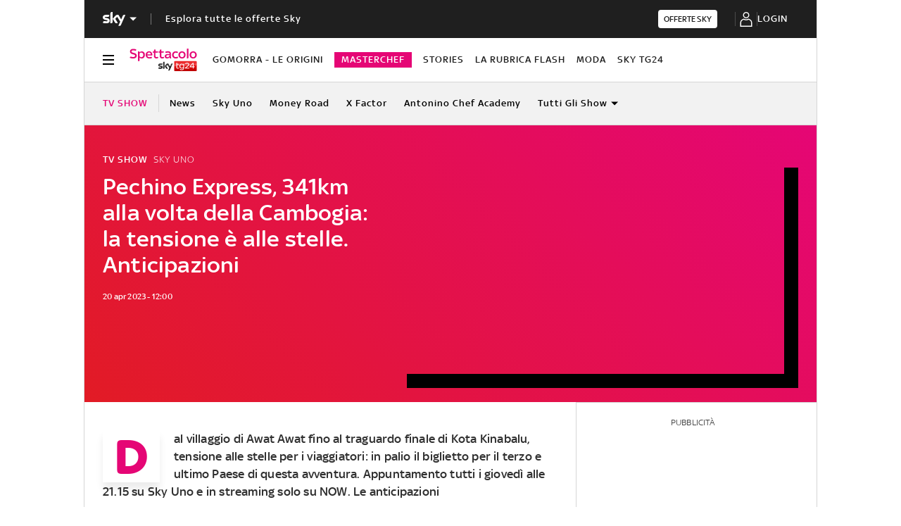

--- FILE ---
content_type: application/x-javascript;charset=utf-8
request_url: https://smetrics.sky.it/id?d_visid_ver=5.5.0&d_fieldgroup=A&mcorgid=1A124673527853290A490D45%40AdobeOrg&mid=58490373892560085390104172077749133480&ts=1768955309506
body_size: -38
content:
{"mid":"58490373892560085390104172077749133480"}